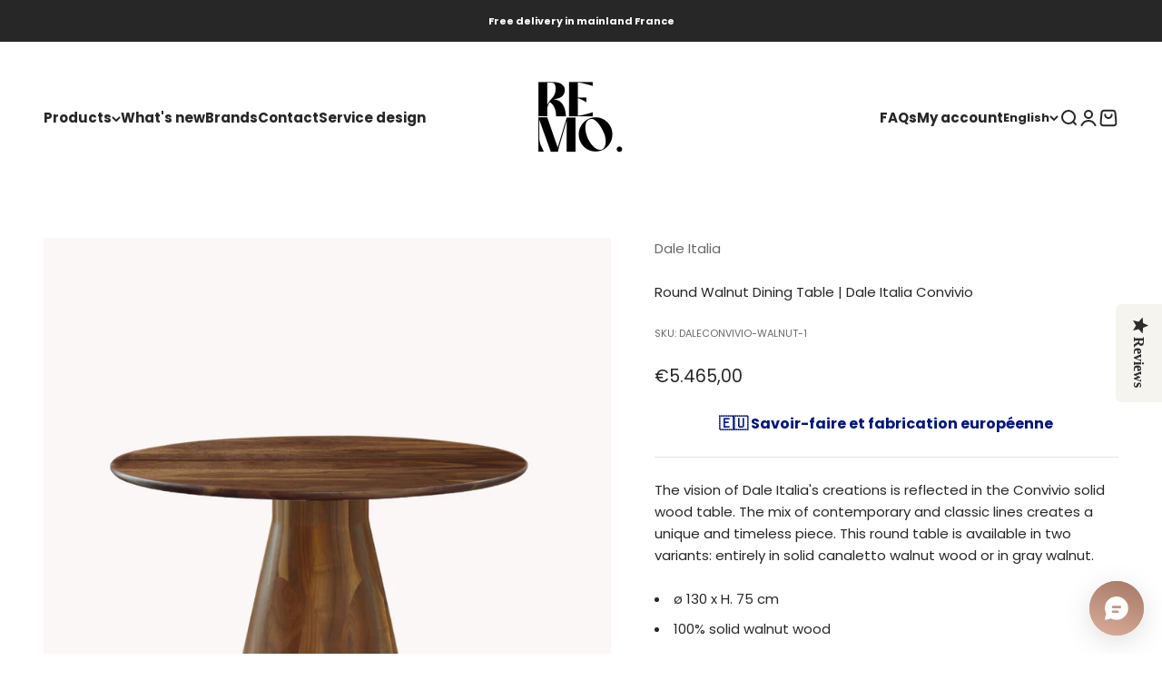

--- FILE ---
content_type: text/javascript; charset=utf-8
request_url: https://remo-home.fr/en/products/table-de-salle-a-manger-ronde-en-noyer-dale-italia-convivio.js
body_size: 558
content:
{"id":8709292392774,"title":"Round Walnut Dining Table | Dale Italia Convivio","handle":"table-de-salle-a-manger-ronde-en-noyer-dale-italia-convivio","description":"The vision of Dale Italia's creations is reflected in the Convivio solid wood table. The mix of contemporary and classic lines creates a unique and timeless piece. This round table is available in two variants: entirely in solid canaletto walnut wood or in gray walnut.\u003cbr\u003e\u003cbr\u003e\n\u003cul\u003e\n\n\u003cli\u003e ø 130 x H. 75 cm\u003c\/li\u003e\n\n\u003cli\u003e 100% solid walnut wood\u003c\/li\u003e\n\n\n\u003c\/ul\u003e","published_at":"2023-12-05T14:42:03+01:00","created_at":"2023-12-05T14:42:03+01:00","vendor":"Dale Italia","type":"Dining room tables","tags":["Coloris_Gris","Coloris_Marron","Marque_Dale Italia","Matière_Bois","Type de produits_Table de salle à manger"],"price":546500,"price_min":546500,"price_max":546500,"available":true,"price_varies":false,"compare_at_price":null,"compare_at_price_min":0,"compare_at_price_max":0,"compare_at_price_varies":false,"variants":[{"id":48875550081350,"title":"Brown","option1":"Brown","option2":null,"option3":null,"sku":"DALECONVIVIO-WALNUT-1","requires_shipping":true,"taxable":true,"featured_image":{"id":53349208162630,"product_id":8709292392774,"position":1,"created_at":"2023-12-05T14:42:03+01:00","updated_at":"2023-12-05T14:42:06+01:00","alt":"Table de salle à manger ronde en noyer | Dale Italia Convivio","width":1080,"height":1080,"src":"https:\/\/cdn.shopify.com\/s\/files\/1\/0780\/6183\/0470\/files\/Blank1080x1080copy2_60_8c246ab4-ebe1-4557-bb39-ec0deadaa2a3.png?v=1701783726","variant_ids":[48875550081350]},"available":true,"name":"Round Walnut Dining Table | Dale Italia Convivio - Brown","public_title":"Brown","options":["Brown"],"price":546500,"weight":0,"compare_at_price":null,"inventory_management":"shopify","barcode":"","featured_media":{"alt":"Table de salle à manger ronde en noyer | Dale Italia Convivio","id":45978563871046,"position":1,"preview_image":{"aspect_ratio":1.0,"height":1080,"width":1080,"src":"https:\/\/cdn.shopify.com\/s\/files\/1\/0780\/6183\/0470\/files\/Blank1080x1080copy2_60_8c246ab4-ebe1-4557-bb39-ec0deadaa2a3.png?v=1701783726"}},"requires_selling_plan":false,"selling_plan_allocations":[]},{"id":50317407289670,"title":"Grey","option1":"Grey","option2":null,"option3":null,"sku":"","requires_shipping":true,"taxable":true,"featured_image":{"id":53349208260934,"product_id":8709292392774,"position":4,"created_at":"2023-12-05T14:42:03+01:00","updated_at":"2023-12-05T14:42:06+01:00","alt":"Table de salle à manger ronde en noyer | Dale Italia Convivio","width":1080,"height":1080,"src":"https:\/\/cdn.shopify.com\/s\/files\/1\/0780\/6183\/0470\/files\/Blank1080x1080copy2_64_0782e500-a645-4981-aceb-48e6c653be0a.png?v=1701783726","variant_ids":[50317407289670]},"available":true,"name":"Round Walnut Dining Table | Dale Italia Convivio - Grey","public_title":"Grey","options":["Grey"],"price":546500,"weight":0,"compare_at_price":null,"inventory_management":"shopify","barcode":"","featured_media":{"alt":"Table de salle à manger ronde en noyer | Dale Italia Convivio","id":45978564100422,"position":4,"preview_image":{"aspect_ratio":1.0,"height":1080,"width":1080,"src":"https:\/\/cdn.shopify.com\/s\/files\/1\/0780\/6183\/0470\/files\/Blank1080x1080copy2_64_0782e500-a645-4981-aceb-48e6c653be0a.png?v=1701783726"}},"requires_selling_plan":false,"selling_plan_allocations":[]}],"images":["\/\/cdn.shopify.com\/s\/files\/1\/0780\/6183\/0470\/files\/Blank1080x1080copy2_60_8c246ab4-ebe1-4557-bb39-ec0deadaa2a3.png?v=1701783726","\/\/cdn.shopify.com\/s\/files\/1\/0780\/6183\/0470\/files\/Blank1080x1080copy2_59_c5eef5d1-4e3f-4067-acdf-1641ec013d26.png?v=1701783726","\/\/cdn.shopify.com\/s\/files\/1\/0780\/6183\/0470\/files\/Blank1080x1080copy2_62_acbde898-401e-4954-9c1d-f1f40f569f2e.png?v=1701783726","\/\/cdn.shopify.com\/s\/files\/1\/0780\/6183\/0470\/files\/Blank1080x1080copy2_64_0782e500-a645-4981-aceb-48e6c653be0a.png?v=1701783726","\/\/cdn.shopify.com\/s\/files\/1\/0780\/6183\/0470\/files\/Blank1080x1080copy2_63_e009a0b6-222f-4703-aa2e-2d632ee773ee.png?v=1701783727"],"featured_image":"\/\/cdn.shopify.com\/s\/files\/1\/0780\/6183\/0470\/files\/Blank1080x1080copy2_60_8c246ab4-ebe1-4557-bb39-ec0deadaa2a3.png?v=1701783726","options":[{"name":"Color","position":1,"values":["Brown","Grey"]}],"url":"\/en\/products\/table-de-salle-a-manger-ronde-en-noyer-dale-italia-convivio","media":[{"alt":"Table de salle à manger ronde en noyer | Dale Italia Convivio","id":45978563871046,"position":1,"preview_image":{"aspect_ratio":1.0,"height":1080,"width":1080,"src":"https:\/\/cdn.shopify.com\/s\/files\/1\/0780\/6183\/0470\/files\/Blank1080x1080copy2_60_8c246ab4-ebe1-4557-bb39-ec0deadaa2a3.png?v=1701783726"},"aspect_ratio":1.0,"height":1080,"media_type":"image","src":"https:\/\/cdn.shopify.com\/s\/files\/1\/0780\/6183\/0470\/files\/Blank1080x1080copy2_60_8c246ab4-ebe1-4557-bb39-ec0deadaa2a3.png?v=1701783726","width":1080},{"alt":"Table de salle à manger ronde en noyer | Dale Italia Convivio","id":45978563936582,"position":2,"preview_image":{"aspect_ratio":1.0,"height":1080,"width":1080,"src":"https:\/\/cdn.shopify.com\/s\/files\/1\/0780\/6183\/0470\/files\/Blank1080x1080copy2_59_c5eef5d1-4e3f-4067-acdf-1641ec013d26.png?v=1701783726"},"aspect_ratio":1.0,"height":1080,"media_type":"image","src":"https:\/\/cdn.shopify.com\/s\/files\/1\/0780\/6183\/0470\/files\/Blank1080x1080copy2_59_c5eef5d1-4e3f-4067-acdf-1641ec013d26.png?v=1701783726","width":1080},{"alt":"Table de salle à manger ronde en noyer | Dale Italia Convivio","id":45978564002118,"position":3,"preview_image":{"aspect_ratio":1.0,"height":1080,"width":1080,"src":"https:\/\/cdn.shopify.com\/s\/files\/1\/0780\/6183\/0470\/files\/Blank1080x1080copy2_62_acbde898-401e-4954-9c1d-f1f40f569f2e.png?v=1701783726"},"aspect_ratio":1.0,"height":1080,"media_type":"image","src":"https:\/\/cdn.shopify.com\/s\/files\/1\/0780\/6183\/0470\/files\/Blank1080x1080copy2_62_acbde898-401e-4954-9c1d-f1f40f569f2e.png?v=1701783726","width":1080},{"alt":"Table de salle à manger ronde en noyer | Dale Italia Convivio","id":45978564100422,"position":4,"preview_image":{"aspect_ratio":1.0,"height":1080,"width":1080,"src":"https:\/\/cdn.shopify.com\/s\/files\/1\/0780\/6183\/0470\/files\/Blank1080x1080copy2_64_0782e500-a645-4981-aceb-48e6c653be0a.png?v=1701783726"},"aspect_ratio":1.0,"height":1080,"media_type":"image","src":"https:\/\/cdn.shopify.com\/s\/files\/1\/0780\/6183\/0470\/files\/Blank1080x1080copy2_64_0782e500-a645-4981-aceb-48e6c653be0a.png?v=1701783726","width":1080},{"alt":"Table de salle à manger ronde en noyer | Dale Italia Convivio","id":45978564133190,"position":5,"preview_image":{"aspect_ratio":1.0,"height":1080,"width":1080,"src":"https:\/\/cdn.shopify.com\/s\/files\/1\/0780\/6183\/0470\/files\/Blank1080x1080copy2_63_e009a0b6-222f-4703-aa2e-2d632ee773ee.png?v=1701783727"},"aspect_ratio":1.0,"height":1080,"media_type":"image","src":"https:\/\/cdn.shopify.com\/s\/files\/1\/0780\/6183\/0470\/files\/Blank1080x1080copy2_63_e009a0b6-222f-4703-aa2e-2d632ee773ee.png?v=1701783727","width":1080}],"requires_selling_plan":false,"selling_plan_groups":[]}

--- FILE ---
content_type: text/javascript; charset=utf-8
request_url: https://remo-home.fr/en/products/table-de-salle-a-manger-ronde-en-noyer-dale-italia-convivio.js
body_size: 507
content:
{"id":8709292392774,"title":"Round Walnut Dining Table | Dale Italia Convivio","handle":"table-de-salle-a-manger-ronde-en-noyer-dale-italia-convivio","description":"The vision of Dale Italia's creations is reflected in the Convivio solid wood table. The mix of contemporary and classic lines creates a unique and timeless piece. This round table is available in two variants: entirely in solid canaletto walnut wood or in gray walnut.\u003cbr\u003e\u003cbr\u003e\n\u003cul\u003e\n\n\u003cli\u003e ø 130 x H. 75 cm\u003c\/li\u003e\n\n\u003cli\u003e 100% solid walnut wood\u003c\/li\u003e\n\n\n\u003c\/ul\u003e","published_at":"2023-12-05T14:42:03+01:00","created_at":"2023-12-05T14:42:03+01:00","vendor":"Dale Italia","type":"Dining room tables","tags":["Coloris_Gris","Coloris_Marron","Marque_Dale Italia","Matière_Bois","Type de produits_Table de salle à manger"],"price":546500,"price_min":546500,"price_max":546500,"available":true,"price_varies":false,"compare_at_price":null,"compare_at_price_min":0,"compare_at_price_max":0,"compare_at_price_varies":false,"variants":[{"id":48875550081350,"title":"Brown","option1":"Brown","option2":null,"option3":null,"sku":"DALECONVIVIO-WALNUT-1","requires_shipping":true,"taxable":true,"featured_image":{"id":53349208162630,"product_id":8709292392774,"position":1,"created_at":"2023-12-05T14:42:03+01:00","updated_at":"2023-12-05T14:42:06+01:00","alt":"Table de salle à manger ronde en noyer | Dale Italia Convivio","width":1080,"height":1080,"src":"https:\/\/cdn.shopify.com\/s\/files\/1\/0780\/6183\/0470\/files\/Blank1080x1080copy2_60_8c246ab4-ebe1-4557-bb39-ec0deadaa2a3.png?v=1701783726","variant_ids":[48875550081350]},"available":true,"name":"Round Walnut Dining Table | Dale Italia Convivio - Brown","public_title":"Brown","options":["Brown"],"price":546500,"weight":0,"compare_at_price":null,"inventory_management":"shopify","barcode":"","featured_media":{"alt":"Table de salle à manger ronde en noyer | Dale Italia Convivio","id":45978563871046,"position":1,"preview_image":{"aspect_ratio":1.0,"height":1080,"width":1080,"src":"https:\/\/cdn.shopify.com\/s\/files\/1\/0780\/6183\/0470\/files\/Blank1080x1080copy2_60_8c246ab4-ebe1-4557-bb39-ec0deadaa2a3.png?v=1701783726"}},"requires_selling_plan":false,"selling_plan_allocations":[]},{"id":50317407289670,"title":"Grey","option1":"Grey","option2":null,"option3":null,"sku":"","requires_shipping":true,"taxable":true,"featured_image":{"id":53349208260934,"product_id":8709292392774,"position":4,"created_at":"2023-12-05T14:42:03+01:00","updated_at":"2023-12-05T14:42:06+01:00","alt":"Table de salle à manger ronde en noyer | Dale Italia Convivio","width":1080,"height":1080,"src":"https:\/\/cdn.shopify.com\/s\/files\/1\/0780\/6183\/0470\/files\/Blank1080x1080copy2_64_0782e500-a645-4981-aceb-48e6c653be0a.png?v=1701783726","variant_ids":[50317407289670]},"available":true,"name":"Round Walnut Dining Table | Dale Italia Convivio - Grey","public_title":"Grey","options":["Grey"],"price":546500,"weight":0,"compare_at_price":null,"inventory_management":"shopify","barcode":"","featured_media":{"alt":"Table de salle à manger ronde en noyer | Dale Italia Convivio","id":45978564100422,"position":4,"preview_image":{"aspect_ratio":1.0,"height":1080,"width":1080,"src":"https:\/\/cdn.shopify.com\/s\/files\/1\/0780\/6183\/0470\/files\/Blank1080x1080copy2_64_0782e500-a645-4981-aceb-48e6c653be0a.png?v=1701783726"}},"requires_selling_plan":false,"selling_plan_allocations":[]}],"images":["\/\/cdn.shopify.com\/s\/files\/1\/0780\/6183\/0470\/files\/Blank1080x1080copy2_60_8c246ab4-ebe1-4557-bb39-ec0deadaa2a3.png?v=1701783726","\/\/cdn.shopify.com\/s\/files\/1\/0780\/6183\/0470\/files\/Blank1080x1080copy2_59_c5eef5d1-4e3f-4067-acdf-1641ec013d26.png?v=1701783726","\/\/cdn.shopify.com\/s\/files\/1\/0780\/6183\/0470\/files\/Blank1080x1080copy2_62_acbde898-401e-4954-9c1d-f1f40f569f2e.png?v=1701783726","\/\/cdn.shopify.com\/s\/files\/1\/0780\/6183\/0470\/files\/Blank1080x1080copy2_64_0782e500-a645-4981-aceb-48e6c653be0a.png?v=1701783726","\/\/cdn.shopify.com\/s\/files\/1\/0780\/6183\/0470\/files\/Blank1080x1080copy2_63_e009a0b6-222f-4703-aa2e-2d632ee773ee.png?v=1701783727"],"featured_image":"\/\/cdn.shopify.com\/s\/files\/1\/0780\/6183\/0470\/files\/Blank1080x1080copy2_60_8c246ab4-ebe1-4557-bb39-ec0deadaa2a3.png?v=1701783726","options":[{"name":"Color","position":1,"values":["Brown","Grey"]}],"url":"\/en\/products\/table-de-salle-a-manger-ronde-en-noyer-dale-italia-convivio","media":[{"alt":"Table de salle à manger ronde en noyer | Dale Italia Convivio","id":45978563871046,"position":1,"preview_image":{"aspect_ratio":1.0,"height":1080,"width":1080,"src":"https:\/\/cdn.shopify.com\/s\/files\/1\/0780\/6183\/0470\/files\/Blank1080x1080copy2_60_8c246ab4-ebe1-4557-bb39-ec0deadaa2a3.png?v=1701783726"},"aspect_ratio":1.0,"height":1080,"media_type":"image","src":"https:\/\/cdn.shopify.com\/s\/files\/1\/0780\/6183\/0470\/files\/Blank1080x1080copy2_60_8c246ab4-ebe1-4557-bb39-ec0deadaa2a3.png?v=1701783726","width":1080},{"alt":"Table de salle à manger ronde en noyer | Dale Italia Convivio","id":45978563936582,"position":2,"preview_image":{"aspect_ratio":1.0,"height":1080,"width":1080,"src":"https:\/\/cdn.shopify.com\/s\/files\/1\/0780\/6183\/0470\/files\/Blank1080x1080copy2_59_c5eef5d1-4e3f-4067-acdf-1641ec013d26.png?v=1701783726"},"aspect_ratio":1.0,"height":1080,"media_type":"image","src":"https:\/\/cdn.shopify.com\/s\/files\/1\/0780\/6183\/0470\/files\/Blank1080x1080copy2_59_c5eef5d1-4e3f-4067-acdf-1641ec013d26.png?v=1701783726","width":1080},{"alt":"Table de salle à manger ronde en noyer | Dale Italia Convivio","id":45978564002118,"position":3,"preview_image":{"aspect_ratio":1.0,"height":1080,"width":1080,"src":"https:\/\/cdn.shopify.com\/s\/files\/1\/0780\/6183\/0470\/files\/Blank1080x1080copy2_62_acbde898-401e-4954-9c1d-f1f40f569f2e.png?v=1701783726"},"aspect_ratio":1.0,"height":1080,"media_type":"image","src":"https:\/\/cdn.shopify.com\/s\/files\/1\/0780\/6183\/0470\/files\/Blank1080x1080copy2_62_acbde898-401e-4954-9c1d-f1f40f569f2e.png?v=1701783726","width":1080},{"alt":"Table de salle à manger ronde en noyer | Dale Italia Convivio","id":45978564100422,"position":4,"preview_image":{"aspect_ratio":1.0,"height":1080,"width":1080,"src":"https:\/\/cdn.shopify.com\/s\/files\/1\/0780\/6183\/0470\/files\/Blank1080x1080copy2_64_0782e500-a645-4981-aceb-48e6c653be0a.png?v=1701783726"},"aspect_ratio":1.0,"height":1080,"media_type":"image","src":"https:\/\/cdn.shopify.com\/s\/files\/1\/0780\/6183\/0470\/files\/Blank1080x1080copy2_64_0782e500-a645-4981-aceb-48e6c653be0a.png?v=1701783726","width":1080},{"alt":"Table de salle à manger ronde en noyer | Dale Italia Convivio","id":45978564133190,"position":5,"preview_image":{"aspect_ratio":1.0,"height":1080,"width":1080,"src":"https:\/\/cdn.shopify.com\/s\/files\/1\/0780\/6183\/0470\/files\/Blank1080x1080copy2_63_e009a0b6-222f-4703-aa2e-2d632ee773ee.png?v=1701783727"},"aspect_ratio":1.0,"height":1080,"media_type":"image","src":"https:\/\/cdn.shopify.com\/s\/files\/1\/0780\/6183\/0470\/files\/Blank1080x1080copy2_63_e009a0b6-222f-4703-aa2e-2d632ee773ee.png?v=1701783727","width":1080}],"requires_selling_plan":false,"selling_plan_groups":[]}